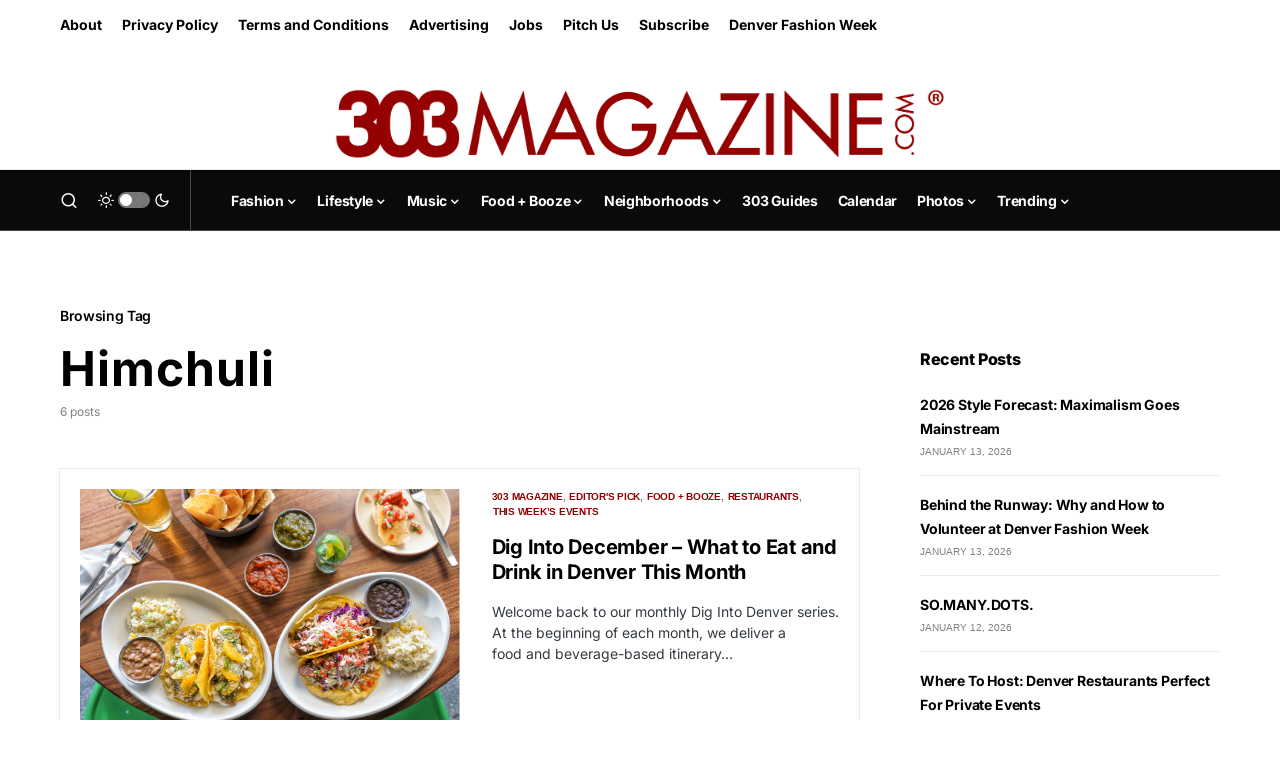

--- FILE ---
content_type: text/html; charset=utf-8
request_url: https://www.google.com/recaptcha/api2/aframe
body_size: 268
content:
<!DOCTYPE HTML><html><head><meta http-equiv="content-type" content="text/html; charset=UTF-8"></head><body><script nonce="V8f2c6Knz7BDIxP7tYvLDQ">/** Anti-fraud and anti-abuse applications only. See google.com/recaptcha */ try{var clients={'sodar':'https://pagead2.googlesyndication.com/pagead/sodar?'};window.addEventListener("message",function(a){try{if(a.source===window.parent){var b=JSON.parse(a.data);var c=clients[b['id']];if(c){var d=document.createElement('img');d.src=c+b['params']+'&rc='+(localStorage.getItem("rc::a")?sessionStorage.getItem("rc::b"):"");window.document.body.appendChild(d);sessionStorage.setItem("rc::e",parseInt(sessionStorage.getItem("rc::e")||0)+1);localStorage.setItem("rc::h",'1768767362532');}}}catch(b){}});window.parent.postMessage("_grecaptcha_ready", "*");}catch(b){}</script></body></html>